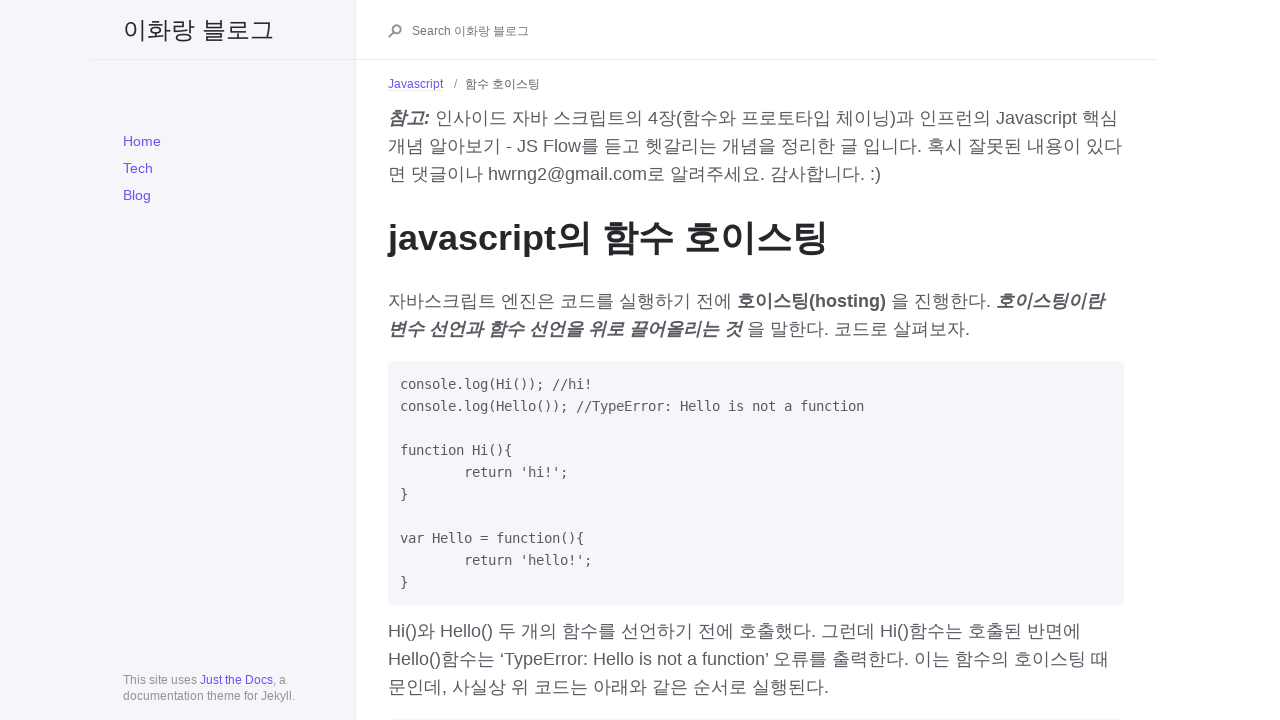

--- FILE ---
content_type: text/html; charset=utf-8
request_url: https://leehwarang.github.io/docs/tech/func_hosting.html
body_size: 5798
content:
<!DOCTYPE html>

<html lang="en-us">
  <!-- Twitter cards -->
  <meta name="twitter:site" content="@devhwarari" />
  <meta name="twitter:creator" content="@devhwarari" />
  <meta name="twitter:title" content="함수 호이스팅" />

   
  <!-- end of Twitter cards -->

  <head>
    <meta charset="UTF-8">
    <meta http-equiv="X-UA-Compatible" content="IE=Edge">
  
    <title>함수 호이스팅 - 이화랑 블로그</title>
    <link rel="stylesheet" href="https://leehwarang.github.io/assets/css/just-the-docs.css">
    
    <script type="text/javascript" src="https://leehwarang.github.io/assets/js/vendor/lunr.min.js"></script>
    
    <script type="text/javascript" src="https://leehwarang.github.io/assets/js/just-the-docs.js"></script>
  
    <meta name="viewport" content="width=device-width, initial-scale=1">
  </head>
  

  <div class="page-wrap">
    <div class="side-bar">
      <a
        href="https://leehwarang.github.io"
        class="site-title fs-6 lh-tight"
        >이화랑 블로그</a
      >
      <span class="fs-3"
        ><button
          class="js-main-nav-trigger navigation-list-toggle btn btn-outline"
          type="button"
          data-text-toggle="Hide"
        >
          Menu
        </button></span
      >
      <div class="navigation main-nav js-main-nav"><nav>
    <ul class="navigation-list">
      
      
        
          
            <li class="navigation-list-item active">
              
              <a href="https://leehwarang.github.io/404.html" class="navigation-list-link"></a>
              
            </li>
          
        
      
        
          
            <li class="navigation-list-item active">
              
              <a href="https://leehwarang.github.io/docs/div.html" class="navigation-list-link"></a>
              
            </li>
          
        
      
        
          
        
      
        
          
        
      
        
          
        
      
        
          
        
      
        
          
        
      
        
          
        
      
        
          
            <li class="navigation-list-item">
              
              <a href="https://leehwarang.github.io/" class="navigation-list-link">Home</a>
              
            </li>
          
        
      
        
          
        
      
        
          
        
      
        
          
        
      
        
          
        
      
        
          
        
      
        
          
        
      
        
          
        
      
        
          
        
      
        
          
        
      
        
          
            <li class="navigation-list-item">
              
              <a href="https://leehwarang.github.io/docs/tech" class="navigation-list-link">Tech</a>
              
                
                <ul class="navigation-list-child-list ">
                  
                    
                  
                    
                  
                    
                  
                    
                  
                    
                  
                    
                  
                    
                  
                    
                  
                    
                  
                    
                      <li class="navigation-list-item  active">
                        
                        <a href="https://leehwarang.github.io/docs/tech/javascript.html" class="navigation-list-link">Javascript</a>
                        
                          
                          <ul class="navigation-list-child-list">
                            
                              
                            
                              
                            
                              
                            
                              
                            
                              
                            
                              
                            
                              
                            
                              
                                <li class="navigation-list-item ">
                                  <a href="https://leehwarang.github.io/docs/tech/datatype.html" class="navigation-list-link">자바스크립트 데이터 타입과 연산자</a>
                                </li>
                              
                            
                              
                            
                              
                            
                              
                            
                              
                            
                              
                            
                              
                            
                              
                            
                              
                                <li class="navigation-list-item ">
                                  <a href="https://leehwarang.github.io/docs/tech/constructor.html" class="navigation-list-link">객체를 생성하는 3가지 방법</a>
                                </li>
                              
                            
                              
                            
                              
                            
                              
                            
                              
                            
                              
                            
                              
                            
                              
                            
                              
                                <li class="navigation-list-item ">
                                  <a href="https://leehwarang.github.io/docs/tech/forof.html" class="navigation-list-link">for in 과 for of의 차이점</a>
                                </li>
                              
                            
                              
                            
                              
                            
                              
                            
                              
                            
                              
                            
                              
                            
                              
                            
                              
                                <li class="navigation-list-item  active">
                                  <a href="https://leehwarang.github.io/docs/tech/func_hosting.html" class="navigation-list-link active">함수 호이스팅</a>
                                </li>
                              
                            
                              
                            
                              
                            
                              
                            
                              
                            
                              
                                <li class="navigation-list-item ">
                                  <a href="https://leehwarang.github.io/docs/tech/func_this.html" class="navigation-list-link">함수 호출 패턴에 따라 달라지는 this</a>
                                </li>
                              
                            
                              
                            
                              
                            
                              
                                <li class="navigation-list-item ">
                                  <a href="https://leehwarang.github.io/docs/tech/js_oop.html" class="navigation-list-link">자바스크립트의 객체지향 프로그래밍</a>
                                </li>
                              
                            
                              
                            
                              
                            
                              
                                <li class="navigation-list-item ">
                                  <a href="https://leehwarang.github.io/docs/tech/call_apply_bind.html" class="navigation-list-link">this를 변경하는 call(), apply(), bind()</a>
                                </li>
                              
                            
                              
                            
                              
                            
                              
                                <li class="navigation-list-item ">
                                  <a href="https://leehwarang.github.io/docs/tech/module.html" class="navigation-list-link">나의 자바스크립트 모듈 체험기(feat. require와 import)</a>
                                </li>
                              
                            
                              
                                <li class="navigation-list-item ">
                                  <a href="https://leehwarang.github.io/docs/tech/2019-09-09-event.html" class="navigation-list-link">이벤트 버블링, 캡쳐링과 위임</a>
                                </li>
                              
                            
                              
                            
                              
                                <li class="navigation-list-item ">
                                  <a href="https://leehwarang.github.io/docs/tech/2019-10-07-scope.html" class="navigation-list-link">스코프와 스코프 체인, 렉시컬 스코프, 클로저</a>
                                </li>
                              
                            
                              
                            
                              
                                <li class="navigation-list-item ">
                                  <a href="https://leehwarang.github.io/docs/tech/2019-12-30-module-system.html" class="navigation-list-link">Javascript의 Module System</a>
                                </li>
                              
                            
                          </ul>
                        
                      </li>
                    
                  
                    
                  
                    
                  
                    
                  
                    
                  
                    
                  
                    
                  
                    
                  
                    
                      <li class="navigation-list-item ">
                        
                        <a href="https://leehwarang.github.io/docs/tech/react.html" class="navigation-list-link">React</a>
                        
                          
                          <ul class="navigation-list-child-list">
                            
                              
                            
                              
                            
                              
                            
                              
                            
                              
                            
                              
                            
                              
                            
                              
                            
                              
                            
                              
                            
                              
                            
                              
                                <li class="navigation-list-item ">
                                  <a href="https://leehwarang.github.io/docs/tech/react_start.html" class="navigation-list-link">React 공부를 시작하면서</a>
                                </li>
                              
                            
                              
                            
                              
                                <li class="navigation-list-item ">
                                  <a href="https://leehwarang.github.io/docs/tech/2019-08-20-react_setting.html" class="navigation-list-link">CRA 없이 리액트 프로젝트 시작하기</a>
                                </li>
                              
                            
                              
                            
                              
                            
                              
                            
                              
                            
                              
                            
                              
                            
                              
                                <li class="navigation-list-item ">
                                  <a href="https://leehwarang.github.io/docs/tech/2020-03-15-object.html" class="navigation-list-link">Object(객체) 형태의 상태값을 다룰 때 주의할 점 - 프로퍼티 접근법, 얕은 비교</a>
                                </li>
                              
                            
                              
                            
                              
                            
                              
                            
                              
                            
                              
                            
                              
                            
                              
                            
                              
                            
                              
                                <li class="navigation-list-item ">
                                  <a href="https://leehwarang.github.io/docs/tech/2020-05-02-useMemo&useCallback.html" class="navigation-list-link">이제는 사용해보자 useMemo & useCallback</a>
                                </li>
                              
                            
                              
                            
                              
                            
                              
                            
                              
                            
                              
                                <li class="navigation-list-item ">
                                  <a href="https://leehwarang.github.io/docs/tech/2020-06-24-prettier.html" class="navigation-list-link">React 프로젝트에 Prettier 적용하기</a>
                                </li>
                              
                            
                              
                            
                              
                            
                              
                            
                              
                                <li class="navigation-list-item ">
                                  <a href="https://leehwarang.github.io/docs/tech/2020-07-28-setState.html" class="navigation-list-link">React의 setState() 제대로 사용하기</a>
                                </li>
                              
                            
                              
                            
                              
                                <li class="navigation-list-item ">
                                  <a href="https://leehwarang.github.io/docs/tech/2020-11-29-ref.html" class="navigation-list-link">React useRef의 다양한 활용 방법(mutable object, callback ref와 forwardRef)</a>
                                </li>
                              
                            
                              
                            
                              
                            
                              
                                <li class="navigation-list-item ">
                                  <a href="https://leehwarang.github.io/docs/tech/2021-05-15-better-code.html" class="navigation-list-link">코드 리뷰와 읽기 좋은 코드에 대한 단상 (부제:동작하는 코드를 넘어서)</a>
                                </li>
                              
                            
                              
                            
                              
                            
                              
                            
                              
                                <li class="navigation-list-item ">
                                  <a href="https://leehwarang.github.io/docs/tech/2022-09-11-frontend-deploy.html" class="navigation-list-link">배포 하면서 배우는 CSR(React)과 SSR(Next.js)</a>
                                </li>
                              
                            
                              
                            
                              
                                <li class="navigation-list-item ">
                                  <a href="https://leehwarang.github.io/docs/tech/2022-09-30-serverless.html" class="navigation-list-link">프론트엔드 개발자가 설명하는 서버리스(Serverless)</a>
                                </li>
                              
                            
                              
                            
                          </ul>
                        
                      </li>
                    
                  
                    
                  
                    
                  
                    
                  
                    
                  
                    
                  
                    
                  
                    
                  
                    
                      <li class="navigation-list-item ">
                        
                        <a href="https://leehwarang.github.io/docs/tech/node.html" class="navigation-list-link">Node.js</a>
                        
                          
                          <ul class="navigation-list-child-list">
                            
                              
                            
                              
                            
                              
                            
                              
                            
                              
                                <li class="navigation-list-item ">
                                  <a href="https://leehwarang.github.io/docs/tech/2019-09-01-server_terminology1.html" class="navigation-list-link">서버 관련 용어 정리 (로컬 서버, 포트 번호, 호스팅)</a>
                                </li>
                              
                            
                              
                            
                              
                            
                              
                            
                              
                            
                              
                            
                              
                            
                              
                            
                              
                            
                              
                            
                              
                            
                              
                            
                              
                            
                              
                            
                              
                            
                              
                            
                              
                            
                              
                            
                              
                            
                              
                            
                              
                            
                              
                            
                              
                            
                              
                            
                              
                            
                              
                            
                              
                            
                              
                            
                              
                            
                              
                            
                              
                            
                              
                            
                              
                            
                              
                            
                              
                            
                              
                            
                              
                            
                              
                            
                              
                            
                              
                            
                              
                            
                              
                            
                              
                            
                              
                            
                              
                            
                              
                            
                              
                            
                          </ul>
                        
                      </li>
                    
                  
                    
                  
                    
                      <li class="navigation-list-item ">
                        
                        <a href="https://leehwarang.github.io/docs/tech/web_network.html" class="navigation-list-link">Web/Network</a>
                        
                          
                          <ul class="navigation-list-child-list">
                            
                              
                            
                              
                            
                              
                            
                              
                            
                              
                            
                              
                            
                              
                            
                              
                            
                              
                            
                              
                            
                              
                            
                              
                            
                              
                            
                              
                            
                              
                            
                              
                            
                              
                            
                              
                            
                              
                            
                              
                            
                              
                            
                              
                            
                              
                            
                              
                            
                              
                                <li class="navigation-list-item ">
                                  <a href="https://leehwarang.github.io/docs/tech/http.html" class="navigation-list-link">프런트엔드 개발자를 위한 HTTP 프로토콜 기초</a>
                                </li>
                              
                            
                              
                            
                              
                            
                              
                            
                              
                            
                              
                            
                              
                            
                              
                            
                              
                            
                              
                            
                              
                            
                              
                            
                              
                            
                              
                            
                              
                            
                              
                            
                              
                            
                              
                            
                              
                            
                              
                            
                              
                            
                              
                            
                              
                            
                              
                            
                              
                            
                              
                            
                              
                            
                          </ul>
                        
                      </li>
                    
                  
                    
                  
                    
                  
                    
                  
                    
                  
                    
                      <li class="navigation-list-item ">
                        
                        <a href="https://leehwarang.github.io/docs/tech/html-css.html" class="navigation-list-link">HTML/CSS</a>
                        
                          
                          <ul class="navigation-list-child-list">
                            
                              
                            
                              
                            
                              
                            
                              
                            
                              
                            
                              
                            
                              
                            
                              
                            
                              
                            
                              
                            
                              
                            
                              
                            
                              
                            
                              
                            
                              
                            
                              
                            
                              
                            
                              
                            
                              
                            
                              
                            
                              
                            
                              
                            
                              
                            
                              
                            
                              
                            
                              
                            
                              
                            
                              
                            
                              
                            
                              
                            
                              
                            
                              
                            
                              
                            
                              
                            
                              
                            
                              
                            
                              
                            
                              
                            
                              
                            
                              
                            
                              
                            
                              
                            
                              
                            
                              
                            
                              
                            
                              
                            
                              
                            
                              
                            
                              
                            
                              
                            
                              
                            
                          </ul>
                        
                      </li>
                    
                  
                    
                  
                    
                  
                    
                      <li class="navigation-list-item ">
                        
                        <a href="https://leehwarang.github.io/docs/tech/algorithm.html" class="navigation-list-link">Algorithm</a>
                        
                          
                          <ul class="navigation-list-child-list">
                            
                              
                            
                              
                            
                              
                            
                              
                            
                              
                            
                              
                                <li class="navigation-list-item ">
                                  <a href="https://leehwarang.github.io/docs/tech/2019-09-10-fibonacci.html" class="navigation-list-link">피보나치 수열을 다양한 방법으로 구하기(for문, 재귀, 메모리제이션)</a>
                                </li>
                              
                            
                              
                            
                              
                            
                              
                            
                              
                            
                              
                            
                              
                            
                              
                            
                              
                            
                              
                            
                              
                            
                              
                            
                              
                            
                              
                            
                              
                            
                              
                            
                              
                            
                              
                            
                              
                            
                              
                            
                              
                            
                              
                            
                              
                            
                              
                            
                              
                            
                              
                            
                              
                            
                              
                            
                              
                            
                              
                            
                              
                            
                              
                            
                              
                            
                              
                            
                              
                            
                              
                            
                              
                            
                              
                            
                              
                            
                              
                            
                              
                            
                              
                            
                              
                            
                              
                            
                              
                            
                              
                            
                          </ul>
                        
                      </li>
                    
                  
                    
                  
                    
                  
                    
                  
                    
                  
                    
                  
                    
                  
                    
                  
                    
                  
                    
                  
                    
                  
                    
                  
                    
                  
                    
                  
                    
                  
                    
                  
                </ul>
              
            </li>
          
        
      
        
          
        
      
        
          
        
      
        
          
        
      
        
          
            <li class="navigation-list-item">
              
              <a href="https://leehwarang.github.io/docs/blog" class="navigation-list-link">Blog</a>
              
                
                <ul class="navigation-list-child-list ">
                  
                    
                  
                    
                  
                    
                  
                    
                  
                    
                  
                    
                  
                    
                  
                    
                  
                    
                  
                    
                  
                    
                      <li class="navigation-list-item ">
                        
                        <a href="https://leehwarang.github.io/docs/blog/me.html" class="navigation-list-link">Me</a>
                        
                          
                          <ul class="navigation-list-child-list">
                            
                              
                            
                              
                            
                              
                            
                              
                                <li class="navigation-list-item ">
                                  <a href="https://leehwarang.github.io/docs/blog/2018retrospect.html" class="navigation-list-link">2018년에는 이런 일을 했습니다. (교육편)</a>
                                </li>
                              
                            
                              
                            
                              
                            
                              
                            
                              
                            
                              
                            
                              
                            
                              
                            
                              
                            
                              
                            
                              
                            
                              
                            
                              
                            
                              
                            
                              
                            
                              
                            
                              
                            
                              
                            
                              
                            
                              
                            
                              
                            
                              
                            
                              
                            
                              
                            
                              
                            
                              
                            
                              
                            
                              
                            
                              
                            
                              
                            
                              
                                <li class="navigation-list-item ">
                                  <a href="https://leehwarang.github.io/docs/blog/2019-12-09-retrospect.html" class="navigation-list-link">많은 변화 속에 중심을 잃지 않으려고 애썼던 2019년</a>
                                </li>
                              
                            
                              
                            
                              
                            
                              
                            
                              
                                <li class="navigation-list-item ">
                                  <a href="https://leehwarang.github.io/docs/blog/2020-07-27-thinking-of-half.html" class="navigation-list-link">I need something to hold on to</a>
                                </li>
                              
                            
                              
                            
                              
                            
                              
                            
                              
                                <li class="navigation-list-item ">
                                  <a href="https://leehwarang.github.io/docs/blog/2020-12-27-retrospect.html" class="navigation-list-link">이제 막 2년차 개발자가 된 사람의 2020년 회고</a>
                                </li>
                              
                            
                              
                            
                              
                            
                              
                                <li class="navigation-list-item ">
                                  <a href="https://leehwarang.github.io/docs/blog/2021-12-31-retrospect.html" class="navigation-list-link">더 나은 기술 역량, 더 나은 제품, 더 나은 팀으로의 여정. 2년차 개발자의 2021년 회고</a>
                                </li>
                              
                            
                              
                            
                              
                            
                              
                            
                              
                            
                              
                            
                              
                            
                          </ul>
                        
                      </li>
                    
                  
                    
                  
                    
                  
                    
                  
                    
                  
                    
                  
                    
                      <li class="navigation-list-item ">
                        
                        <a href="https://leehwarang.github.io/docs/blog/inspiration.html" class="navigation-list-link">Inspiration</a>
                        
                          
                          <ul class="navigation-list-child-list">
                            
                              
                            
                              
                            
                              
                            
                              
                            
                              
                            
                              
                            
                              
                                <li class="navigation-list-item ">
                                  <a href="https://leehwarang.github.io/docs/blog/201901-bookandmovie.html" class="navigation-list-link">2019년 1월의 책과 영화</a>
                                </li>
                              
                            
                              
                            
                              
                            
                              
                            
                              
                            
                              
                            
                              
                            
                              
                            
                              
                                <li class="navigation-list-item ">
                                  <a href="https://leehwarang.github.io/docs/blog/book_netflix.html" class="navigation-list-link">Book) 넷플릭스 - 스타트업의 전설</a>
                                </li>
                              
                            
                              
                            
                              
                            
                              
                            
                              
                            
                              
                            
                              
                            
                              
                                <li class="navigation-list-item ">
                                  <a href="https://leehwarang.github.io/docs/blog/2021-02-28-ux-principal.html" class="navigation-list-link">스티브 크룩, 『(사용자를) 생각하게 하지마』</a>
                                </li>
                              
                            
                              
                            
                              
                            
                              
                            
                              
                            
                              
                            
                              
                            
                              
                            
                              
                            
                              
                                <li class="navigation-list-item ">
                                  <a href="https://leehwarang.github.io/docs/blog/2021-03-24-how-to-be-better-people.html" class="navigation-list-link">아빈저연구소, 『상자 밖에 있는 사람』</a>
                                </li>
                              
                            
                              
                            
                              
                            
                              
                            
                              
                            
                              
                            
                              
                            
                              
                            
                              
                            
                              
                            
                              
                            
                              
                            
                              
                            
                              
                            
                              
                            
                              
                            
                              
                            
                              
                            
                              
                            
                              
                            
                              
                            
                          </ul>
                        
                      </li>
                    
                  
                    
                  
                    
                  
                    
                  
                    
                  
                    
                  
                    
                  
                    
                  
                    
                  
                    
                  
                    
                      <li class="navigation-list-item ">
                        
                        <a href="https://leehwarang.github.io/docs/blog/opensourceAndcommunity.html" class="navigation-list-link">Opensource & Community</a>
                        
                          
                          <ul class="navigation-list-child-list">
                            
                              
                            
                              
                            
                              
                                <li class="navigation-list-item ">
                                  <a href="https://leehwarang.github.io/docs/blog/2018djangogirls.html" class="navigation-list-link">2018 Djangogirls Seoul Organizor (1)</a>
                                </li>
                              
                            
                              
                            
                              
                            
                              
                            
                              
                            
                              
                            
                              
                            
                              
                            
                              
                            
                              
                            
                              
                                <li class="navigation-list-item ">
                                  <a href="https://leehwarang.github.io/docs/blog/2018djangogirls2.html" class="navigation-list-link">2018 Djangogirls Seoul Organizor (2)</a>
                                </li>
                              
                            
                              
                            
                              
                            
                              
                            
                              
                            
                              
                            
                              
                            
                              
                                <li class="navigation-list-item ">
                                  <a href="https://leehwarang.github.io/docs/blog/2019-09-18-contributhon(1).html" class="navigation-list-link">오픈소스 컨트리뷰터가 될 수 있을까? (feat. 2019 컨트리뷰톤)</a>
                                </li>
                              
                            
                              
                            
                              
                            
                              
                            
                              
                            
                              
                            
                              
                            
                              
                            
                              
                            
                              
                                <li class="navigation-list-item ">
                                  <a href="https://leehwarang.github.io/docs/blog/2019-10-04-contributhon(2).html" class="navigation-list-link">모르는 것을 알아가는게 중요한거지! (feat. 컨트리뷰톤 2주차)</a>
                                </li>
                              
                            
                              
                            
                              
                            
                              
                            
                              
                            
                              
                            
                              
                            
                              
                            
                              
                            
                              
                            
                              
                            
                              
                            
                              
                            
                              
                            
                              
                            
                              
                            
                              
                            
                              
                            
                              
                            
                              
                            
                              
                            
                              
                            
                              
                            
                          </ul>
                        
                      </li>
                    
                  
                    
                  
                    
                  
                    
                  
                    
                  
                    
                  
                    
                  
                    
                  
                    
                  
                    
                  
                    
                  
                    
                  
                    
                  
                    
                  
                    
                  
                    
                  
                    
                  
                    
                  
                    
                  
                    
                  
                    
                  
                    
                  
                    
                  
                    
                  
                    
                  
                </ul>
              
            </li>
          
        
      
        
          
        
      
        
          
        
      
        
          
        
      
        
          
        
      
        
          
        
      
        
          
        
      
        
          
        
      
        
          
        
      
        
          
        
      
        
          
        
      
        
          
        
      
        
          
        
      
        
          
        
      
        
          
        
      
        
          
        
      
        
          
        
      
        
          
        
      
        
          
        
      
        
          
        
      
        
          
        
      
        
          
        
      
        
          
        
      
        
          
        
      
        
          
        
      
        
          
        
      
        
          
        
      
        
          
        
      
        
          
        
      
    </ul>
  </nav>
  </div>
      <footer role="contentinfo" class="site-footer">
        <p class="text-small text-grey-dk-000 mb-0">
          This site uses
          <a href="https://github.com/pmarsceill/just-the-docs">Just the Docs</a
          >, a documentation theme for Jekyll.
        </p>
      </footer>
    </div>
    <div class="main-content-wrap">
      <div class="page-header">
        <div class="main-content">
          
          <div class="search js-search">
            <div class="search-input-wrap">
              <input
                type="text"
                class="js-search-input search-input"
                placeholder="Search 이화랑 블로그"
                aria-label="Search 이화랑 블로그"
                autocomplete="off"
              />
              <svg
                width="14"
                height="14"
                viewBox="0 0 28 28"
                xmlns="http://www.w3.org/2000/svg"
                class="search-icon"
              >
                <title>Search</title>
                <g fill-rule="nonzero">
                  <path
                    d="M17.332 20.735c-5.537 0-10-4.6-10-10.247 0-5.646 4.463-10.247 10-10.247 5.536 0 10 4.601 10 10.247s-4.464 10.247-10 10.247zm0-4c3.3 0 6-2.783 6-6.247 0-3.463-2.7-6.247-6-6.247s-6 2.784-6 6.247c0 3.464 2.7 6.247 6 6.247z"
                  />
                  <path d="M11.672 13.791L.192 25.271 3.02 28.1 14.5 16.62z" />
                </g>
              </svg>
            </div>
            <div class="js-search-results search-results-wrap"></div>
          </div>
           
        </div>
      </div>

      <div class="main-content">
         
        <nav class="breadcrumb-nav">
          <ol class="breadcrumb-nav-list">
            
            <li class="breadcrumb-nav-list-item">
              <a href="https://leehwarang.github.io/docs/div.html">Javascript</a>
            </li>
            
            <li class="breadcrumb-nav-list-item">
              <span>함수 호이스팅</span>
            </li>
          </ol>
        </nav>
          
        <div class="page-content">
          <p><strong><em>참고:</em></strong> 인사이드 자바 스크립트의 4장(함수와 프로토타입 체이닝)과 인프런의 Javascript 핵심 개념 알아보기 - JS Flow를 듣고 헷갈리는 개념을 정리한 글 입니다. 혹시 잘못된 내용이 있다면 댓글이나 hwrng2@gmail.com로 알려주세요. 감사합니다. :)</p>

<h1 id="javascript의-함수-호이스팅">javascript의 함수 호이스팅</h1>

<p>자바스크립트 엔진은 코드를 실행하기 전에 <strong>호이스팅(hosting)</strong> 을 진행한다. <strong><em>호이스팅이란 변수 선언과 함수 선언을 위로 끌어올리는 것</em></strong> 을 말한다. 코드로 살펴보자.</p>

<div class="language-plaintext highlighter-rouge"><div class="highlight"><pre class="highlight"><code>console.log(Hi()); //hi!
console.log(Hello()); //TypeError: Hello is not a function

function Hi(){
	return 'hi!';
}

var Hello = function(){
	return 'hello!';
}
</code></pre></div></div>

<p>Hi()와 Hello() 두 개의 함수를 선언하기 전에 호출했다. 그런데 Hi()함수는 호출된 반면에 Hello()함수는 ‘TypeError: Hello is not a function’ 오류를 출력한다. 이는 함수의 호이스팅 때문인데, 사실상 위 코드는 아래와 같은 순서로 실행된다.</p>

<div class="language-plaintext highlighter-rouge"><div class="highlight"><pre class="highlight"><code>function Hi(){
	return 'hi!';
}

var Hello;

console.log(Hi()); //hi!
console.log(Hello()); //TypeError: Hello is not a function

Hello = function(){
	return 'hello!';
}
</code></pre></div></div>

<p><strong>Hi()함수는 함수 선언식</strong> 으로 만들어졌기 때문에 자바스크립트 엔진은 코드를 실행하기 전 Hi() 함수를 호이스팅한다. 따라서 함수를 선언하기 전에도 호출하여 사용할 수 있다.
<strong>Hello()함수는 함수 표현식</strong> 으로 만들어졌기 때문에 자바스크립트 엔진은 선언된 변수 var Hello만 호이스팅 할 뿐, 할당된 함수를 호이스팅하지는 않는다.</p>

<ul>
  <li>
    <h3 id="결론">결론</h3>

    <blockquote>
      <p>코드를 작성할 때 함수 선언식과 함수 표현식을 혼용해서 사용하면 호이스팅 때문에 결과가 꼬이게 되므로, 많은 자바 스크립트 가이드에서는 함수 표현식을 사용하기를 권장한다.</p>
    </blockquote>
  </li>
</ul>

<hr />

<h2 id="이어서-학습할-것">이어서 학습할 것</h2>

<ul>
  <li>함수 스코프, 실행 컨텍스트
    <ul>
      <li>https://poiemaweb.com/js-execution-context</li>
    </ul>
  </li>
</ul>

<hr />

<h2 id="참고한-링크">참고한 링크</h2>
 
          <hr />
          <h2 class="text-delta">Table of contents</h2>
          
          <ul>
                                                                                                                            
          </ul>
          
        </div>
        
        <div id="disqus_thread"></div>
        <script>
          /**
           *  RECOMMENDED CONFIGURATION VARIABLES: EDIT AND UNCOMMENT THE SECTION BELOW TO INSERT DYNAMIC VALUES FROM YOUR PLATFORM OR CMS.
           *  LEARN WHY DEFINING THESE VARIABLES IS IMPORTANT: https://disqus.com/admin/universalcode/#configuration-variables*/
          /*
var disqus_config = function () {
this.page.url = PAGE_URL;  // Replace PAGE_URL with your page's canonical URL variable
this.page.identifier = PAGE_IDENTIFIER; // Replace PAGE_IDENTIFIER with your page's unique identifier variable
};
*/
          (function () {
            // DON'T EDIT BELOW THIS LINE
            var d = document,
              s = d.createElement('script');
            s.src = 'https://misyeleu-dev.disqus.com/embed.js';
            s.setAttribute('data-timestamp', +new Date());
            (d.head || d.body).appendChild(s);
          })();
        </script>
        <noscript
          >Please enable JavaScript to view the
          <a href="https://disqus.com/?ref_noscript"
            >comments powered by Disqus.</a
          ></noscript
        >
        
      </div>
    </div>
  </div>
  <script
    id="dsq-count-scr"
    src="//misyeleu-dev.disqus.com/count.js"
    async
  ></script>
</html>


--- FILE ---
content_type: application/javascript; charset=utf-8
request_url: https://leehwarang.github.io/assets/js/just-the-docs.js
body_size: 1113
content:
// Event handling

function addEvent(el, type, handler) {
    if (el.attachEvent) el.attachEvent('on'+type, handler); else el.addEventListener(type, handler);
}
function removeEvent(el, type, handler) {
    if (el.detachEvent) el.detachEvent('on'+type, handler); else el.removeEventListener(type, handler);
}

// Show/hide mobile menu

function toggleNav(){
  const nav = document.querySelector('.js-main-nav');
  const auxNav = document.querySelector('.js-aux-nav');
  const navTrigger = document.querySelector('.js-main-nav-trigger');
  const search = document.querySelector('.js-search');

  addEvent(navTrigger, 'click', function(){
    var text = navTrigger.innerText;
    var textToggle = navTrigger.getAttribute('data-text-toggle');

    nav.classList.toggle('nav-open');
    auxNav.classList.toggle('nav-open');
    navTrigger.classList.toggle('nav-open');
    search.classList.toggle('nav-open');
    navTrigger.innerText = textToggle;
    navTrigger.setAttribute('data-text-toggle', text);
    textToggle = text;
  })
}

// Site search

function initSearch() {
  var index = lunr(function () {
    this.ref('id');
    this.field('title', { boost: 20 });
    this.field('content', { boost: 10 });
    this.field('url');
  });

  // Get the generated search_data.json file so lunr.js can search it locally.

  sc = document.getElementsByTagName("script");
  source = '';

  for(idx = 0; idx < sc.length; idx++)
  {
    s = sc.item(idx);

    if(s.src && s.src.match(/just-the-docs\.js$/))
    { source = s.src; }
  }

  jsPath = source.replace('just-the-docs.js', '');

  jsonPath = jsPath + '/search-data.json';

  var request = new XMLHttpRequest();
  request.open('GET', jsonPath, true);

  request.onload = function() {
    if (request.status >= 200 && request.status < 400) {
      // Success!
      var data = JSON.parse(request.responseText);
      var keys = Object.keys(data);

      for(var i in data) {
        index.add({
          id: data[i].id,
          title: data[i].title,
          content: data[i].content,
          url: data[i].url
        });
      }
      searchResults(data);
    } else {
      // We reached our target server, but it returned an error
      console.log('Error loading ajax request. Request status:' + request.status);
    }
  };

  request.onerror = function() {
    // There was a connection error of some sort
    console.log('There was a connection error');
  };

  request.send();

  function searchResults(dataStore) {
    var searchInput = document.querySelector('.js-search-input');
    var searchResults = document.querySelector('.js-search-results');
    var store = dataStore;

    function hideResults() {
      searchResults.innerHTML = '';
      searchResults.classList.remove('active');
    }

    addEvent(searchInput, 'keyup', function(e){
      var query = this.value;

      searchResults.innerHTML = '';
      searchResults.classList.remove('active');

      if (query === '') {
        hideResults();
      } else {
        var results = index.search(query);

        if (results.length > 1) {
          searchResults.classList.add('active');
          var resultsList = document.createElement('ul');
          searchResults.appendChild(resultsList);

          for (var i in results) {
            var resultsListItem = document.createElement('li');
            var resultsLink = document.createElement('a');
            var resultsUrlDesc = document.createElement('span');
            var resultsUrl = store[results[i].ref].url;
            var resultsRelUrl = store[results[i].ref].relUrl;
            var resultsTitle = store[results[i].ref].title;

            resultsLink.setAttribute('href', resultsUrl);
            resultsLink.innerText = resultsTitle;
            resultsUrlDesc.innerText = resultsRelUrl;

            resultsList.classList.add('search-results-list');
            resultsListItem.classList.add('search-results-list-item');
            resultsLink.classList.add('search-results-link');
            resultsUrlDesc.classList.add('fs-2','text-grey-dk-000','d-block');

            resultsList.appendChild(resultsListItem);
            resultsListItem.appendChild(resultsLink);
            resultsLink.appendChild(resultsUrlDesc);
          }
        }

        // When esc key is pressed, hide the results and clear the field
        if (e.keyCode == 27) {
          hideResults();
          searchInput.value = '';
        }
      }
    });

    addEvent(searchInput, 'blur', function(){
      setTimeout(function(){ hideResults() }, 300);
    });
  }
}


// Document ready

function ready(){
  toggleNav();
  if (typeof lunr !== 'undefined') {
    initSearch();
  }
}

// in case the document is already rendered
if (document.readyState!='loading') ready();
// modern browsers
else if (document.addEventListener) document.addEventListener('DOMContentLoaded', ready);
// IE <= 8
else document.attachEvent('onreadystatechange', function(){
    if (document.readyState=='complete') ready();
});
